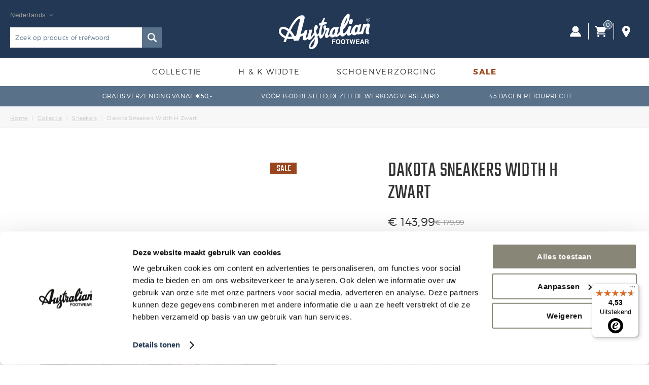

--- FILE ---
content_type: text/html; charset=utf-8
request_url: https://www.australian-footwear.com/nl/3299941/dakota-sneakers-width-h-zwart/
body_size: 14491
content:
<!DOCTYPE html>


<html lang="nl">
<head>
    <meta http-equiv="Content-Type" content="text/html; charset=UTF-8"/>
<!--

Powered by NextChapter eCommerce
Unlock your growth at https://www.nextchapter-ecommerce.com

-->


<title>Dakota Sneakers Width H Zwart</title>

<meta name="description" content="D&#233; perfecte sneaker voor dit jaargetij: Dakota! Dit model is uitgevoerd in de kleur cognac met blauw accenten. Ook zijn er verschillende leerstructuren zichtbaar waarbij de print op de hak het meest opvalt \\ Australian Footwear">
    <meta property="og:image" content="https://cdn.nextchapter-ecommerce.com/pim/Files/Product/large/4921570_015.1642.01-AGD_1.png">

<meta property="og:title" content="Dakota Sneakers Width H Zwart">
<meta property="og:description" content="D&#233; perfecte sneaker voor dit jaargetij: Dakota! Dit model is uitgevoerd in de kleur cognac met blauw accenten. Ook zijn er verschillende leerstructuren zichtbaar waarbij de print op de hak het meest opvalt \\ Australian Footwear">
<meta property="og:url" content="https://www.australian-footwear.com/nl/3299941/dakota-sneakers-width-h-zwart/">

<meta name="format-detection" content="telephone=no">
<meta name="msapplication-tap-highlight" content="no">


    <meta name="viewport" content="width=device-width, initial-scale=1">

    <meta name="robots" content="index,follow">

<meta name="copyright" content="Copyright © NextChapter Software B.V. - All rights reserved">
<meta name="author" content="NextChapter Software B.V.">

<meta name="google-site-verification" content="yZBTrYmdByDsknpwxC-kqTAa5JODbX2u9NP3BxqVbb0" />
    <link rel="canonical" href="https://www.australian-footwear.com/nl/3299941/dakota-sneakers-width-h-zwart/">

    <link rel="shortcut icon" href="//cdn.nextchapter-ecommerce.com/Public/australian-footwear_com/images/favicon.png">

<link rel="Stylesheet" type="text/css" href="//cdn.nextchapter-ecommerce.com/Public/Styles/GetCss?s=australian-footwear_com&amp;m=m&amp;p=1.191.3.0&amp;v=prod">


    
<script>
    !function(n,o,t){n.nextchapter={cookies:function e(){function c(o,t){var e=o[1];(!e||t[e])&&(0,o[0])(t,n)}function i(n){o.push(n)}return{onConsent:function(n,o){o?i([o,n]):i([n])},consented:function(n){for(var t=0,e=o.length;t<e;t++)c(o[t],n)},isConsented:function(o){var e=n[t]();return!!e&&!!e[o]&&e[o]}}}()}}(window,[],"getCookieConsent");

</script>


<script>
    dataLayer = [];

    
    nextchapter.cookies.onConsent(function(consent) {
        if (consent.preferences)
            dataLayer.push({ 'event': 'cookieconsent_preferences' });

        if (consent.statistics)
            dataLayer.push({ 'event': 'cookieconsent_statistics' });

        if (consent.marketing)
            dataLayer.push({ 'event': 'cookieconsent_marketing' });
    });
</script>
        
    
    <script>
        dataLayer.push({
            'pageType': 'product',
            'id': 3299941,
            'price': 143.99,
            'currency': 'EUR',
            'name': 'Dakota Sneakers Width H Zwart',
            'pageCategory': 'Nieuw',
            'pageSubCategory': '',
            'brand': 'Australian Footwear'
        });
    </script>



<script>
    
    dataLayer.push({
        'event': 'viewItem',
        'ecommerce': {
            'detail': {
                'actionField': { 'list': 'Nieuw' },
                'products': [
                    {'name':'Dakota Sneakers Width H Zwart','id':'3299941','price':'143.99','brand':'Australian Footwear','category':'Nieuw','dimension1':'20'}
                ]
            }
        }
    });
</script>

    



<script>

        
        (function (w, d, s, l, i) {
            w[l] = w[l] || []; w[l].push({
                'gtm.start':
                    new Date().getTime(), event: 'gtm.js'
            }); var f = d.getElementsByTagName(s)[0],
                j = d.createElement(s), dl = l != 'dataLayer' ? '&l=' + l : ''; j.async = true; j.src =
                '//www.googletagmanager.com/gtm.js?id=' + i + dl; f.parentNode.insertBefore(j, f);
        })(window, document, 'script', 'dataLayer', 'GTM-M2LXLBN');
        
</script>
                        <script id="Cookiebot" src="https://consent.cookiebot.com/uc.js"
            data-cbid="b75f5084-ca09-451b-b85b-e26c859f2a91" type="text/javascript" async></script>
    <script>
        window.getCookieConsent = function() {
            return window.Cookiebot.consent;
        };

        function CookiebotCallback_OnAccept() {
            nextchapter.cookies.consented(window.Cookiebot.consent);
        }
    </script>
<script async type='text/javascript' src='https://static.klaviyo.com/onsite/js/klaviyo.js?company_id=RU4Dvn'></script>


    

<script>
    nextchapter.cookies.onConsent('marketing', function () {
        !function(f,b,e,v,n,t,s){if(f.fbq){return;}n=f.fbq=function(){n.callMethod?
                n.callMethod.apply(n,arguments):n.queue.push(arguments)};if(!f._fbq)f._fbq=n;
            n.push=n;n.loaded=!0;n.version='2.0';n.queue=[];t=b.createElement(e);t.async=!0;
            t.src=v;s=b.getElementsByTagName(e)[0];s.parentNode.insertBefore(t,s)}(window,
            document,'script','https://connect.facebook.net/en_US/fbevents.js');

        fbq('init','628625823999704');
        fbq('track', 'PageView');
    });
</script>



    
    </head>
<body class="bosgroupresponsivetemplate1 product-detail responsive">
    <div id="jq-loadingGif" class="loadingOverlay" style="display: none;">
        <img alt="Loading..." src="//cdn.nextchapter-ecommerce.com/Public/australian-footwear_com/Images/loader.gif" />
    </div>
    <div id="wrap-all" class="wrap_all">
<div id="addedToCart" class="addedToCart" data-type="Toast" style="display: none;">
    <div id="cart-template-pre" class="wrapper">
        <div class="addedProductDetails">
            <img alt="Loading..." class="loader" src="//cdn.nextchapter-ecommerce.com/Public/australian-footwear_com/Images/loader.gif" />
        </div>
    </div>
    <div id="cart-template-target" class="wrapper">
        <div class="template-placeholder">
        </div>
    </div>
</div>



<header class="site-header" id="header">
    <div class="wrapper">
    <div id="language-selection" class="language-selection">
        <div class="selected">
            Nederlands <span class="arrow"></span>
        </div>
        <ul class="dropdown">
                <li>
                    <a href="https://www.australian-footwear.com/en/" title="English">
                        English
                    </a>
                </li>
        </ul>
    </div>
        <a href="/nl/" title="Home" class="top_nav_logo headerLogo">
    <img alt="australian-footwear_com" src="https://cdn.nextchapter-ecommerce.com/Public/australian-footwear_com/Images/logo.svg" />
</a>

        <div class="site-header__buttons header-buttons">
        <a href="/nl/vind-een-winkel/" class="header-buttons__item header-buttons__item--locator"
           title="Winkels"><span class="header-buttons__label">Winkels</span></a>
            <a class="login" href="/nl/account/inloggen/" title="Inloggen">
        Inloggen
    </a>
    

<a id="headerCartButton" href="/nl/winkelwagen/" title="Winkelwagen" class="header-buttons__item header-buttons__item--cart cart-button" style="">
    <span id="cartCount" class="cart-button__count"></span>
    <span id="cartTotal" class="cart-button__total"></span>
    <span class="header-buttons__label cart-button__label">Winkelwagen</span>
</a>    <a id="sideBarButton" class="header-buttons__item header-buttons__item--hamburger" title="Menu" href="#">
        <span class="header-buttons__label">Menu</span>
    </a>
    <div class="more_dd">
        <div class="more_dd-header">
    <div id="language-selection" class="language-selection">
        <div class="selected">
            Nederlands <span class="arrow"></span>
        </div>
        <ul class="dropdown">
                <li>
                    <a href="https://www.australian-footwear.com/en/" title="English">
                        English
                    </a>
                </li>
        </ul>
    </div>
            <a href="#" class="closeButton" title="Sluiten"></a>
        </div>
        <div id="menuContainer" class="more_dd_container">
    

<div id="moreDdShoppable" class="moredd_shoppable buttons">
    <span class="title">Shop</span>
        <ul>
                <li>
                    <a class="category category-2F507 shoppable_button opens-shoppable-menu-page"
                       data-key="category" data-urlkey="collectie"
                       href="/nl/collectie/" data-hide-loader="true">
                        Collectie
                    </a>
                </li>
                <li>
                    <a class="category category-32669"
                       data-key="category" data-urlkey="h-en-k-wijdte"
                       href="/nl/h-en-k-wijdte/" data-hide-loader="true">
                        H &amp; K Wijdte
                    </a>
                </li>
                <li>
                    <a class="category category-2F50A"
                       data-key="category" data-urlkey="schoenverzorging"
                       href="/nl/schoenverzorging/" data-hide-loader="true">
                        Schoenverzorging
                    </a>
                </li>
                <li>
                    <a class="category category-2F509"
                       data-key="category" data-urlkey="sale"
                       href="/nl/sale/" data-hide-loader="true">
                        Sale
                    </a>
                </li>
        </ul>

    <div class="shoppable_container" id="shoppable_container" data-item-class="items" data-url="/nl/categorie/shoppablemenu/"></div>

        </div>
            <div class="moredd_account buttons">
            <span class="title">Account</span>
                <a class="login" href="/nl/account/inloggen/" title="Inloggen">
        Inloggen
    </a>

        </div>
                <div class="moredd_stores buttons">
            <span class="title">Winkels</span>

            <a href="/nl/vind-een-winkel/" class="locator">
                Vind een winkel
            </a>
        </div>
                <div class="moredd_service buttons">
            <span class="title">Service</span>
                <a class="service newsletter" href="/nl/nieuwsbrief/aanmelden/" title="Nieuwsbrief">
                    Nieuwsbrief
                </a>
            <a class="service" href="/nl/bestelinformatie/" target="">Bestelinformatie</a><a class="service" href="/nl/pages/betaalinformatie/" target="">Betaalinformatie</a><a class="service" href="/nl/pages/klantenservice/" target="">Klantenservice</a><a class="service" href="/nl/pages/verzendinformatie/" target="">Verzendinformatie</a><a class="service" href="/nl/pages/ruilen-en-retourneren/" target="">Ruilen &amp; Retourneren</a>            <a class="contact" href="/nl/pages/contact/" target="">Contact</a>        </div>
            <div class="moredd_info buttons">
            <span class="title">Over Australian Footwear</span>
<a class="info" href="/nl/pages/over-ons/" target="">Over ons</a><a class="info" href="/nl/pages/colofon/" target="">Colofon</a>        </div>
</div>

    </div>

</div>

        

<div id="search-bar" class="searchbar medium large">
<form action="/nl/zoeken/" id="searchForm" method="post">        <a class="searchbarArrow do-search" href="/nl/zoeken/">Zoeken</a>
<input autocomplete="off" id="txtSearch" name="txtSearch" placeholder="Zoek op product of trefwoord" type="text" />
<a href="#" id="txtSearch_clear" class="clear" style="display: none;">x</a>
<label for="txtSearch" class="sr-only">Zoek op product of trefwoord</label>
</form></div>

    </div>
    <nav class="site-header__navigation navbar">
    <ul class="navbar__list">
            <li class="navbar__item ">
                <a href="/nl/collectie/" class="collectie category-2F507 navbar__link">
                    Collectie
                </a>
            </li>
            <li class="navbar__item ">
                <a href="/nl/h-en-k-wijdte/" class="h-en-k-wijdte category-32669 navbar__link">
                    H &amp; K Wijdte
                </a>
            </li>
            <li class="navbar__item ">
                <a href="/nl/schoenverzorging/" class="schoenverzorging category-2F50A navbar__link">
                    Schoenverzorging
                </a>
            </li>
            <li class="navbar__item ">
                <a href="/nl/sale/" class="sale category-2F509 navbar__link">
                    Sale
                </a>
            </li>


        
    </ul>
</nav>

</header>


    <div class="uspList">
            <h3 class="uspHeader"></h3>
        <ul class="items">
                <li class="usp1 usp-11025">
    <span class="icon"></span>
    <span class="description">Gratis verzending vanaf €50,-</span>
                </li>
                <li class="usp2 usp-11027">
    <span class="icon"></span>
    <span class="description">Vóór 14:00 besteld, dezelfde werkdag verstuurd.</span>
                </li>
                <li class="usp3 usp-11026">
    <span class="icon"></span>
    <span class="description">45 dagen retourrecht</span>
                </li>
        </ul>
    </div>







<div class="middle" id="middle">    <div id="product-content" class="product-content">
        

<div class="breadCrumbWrapper noBackLinkPhone">
    <div class="breadCrumbTrail" itemscope itemtype="http://schema.org/BreadcrumbList">
<span class="breadCrumbItem" itemprop="itemListElement" itemscope itemtype="http://schema.org/ListItem">
<a href="/nl/" title="Home" itemprop="item"><span itemprop="name">Home</span></a>
<meta itemprop="position" content="1" />
</span>
<span class="seperator">-&gt;</span><span class="breadCrumbItem" itemprop="itemListElement" itemscope itemtype="http://schema.org/ListItem">
<a href="/nl/collectie/" title="Collectie" itemprop="item"><span itemprop="name">Collectie</span></a>
<meta itemprop="position" content="2" />
</span>
<span class="seperator">-&gt;</span><span class="breadCrumbItem" itemprop="itemListElement" itemscope itemtype="http://schema.org/ListItem">
<a href="/nl/collectie/sneakers/" title="Sneakers" itemprop="item"><span itemprop="name">Sneakers</span></a>
<meta itemprop="position" content="3" />
</span>
<span class="seperator">-&gt;</span><span class="breadCrumbItem" itemprop="itemListElement" itemscope itemtype="http://schema.org/ListItem">
<span itemprop="name">Dakota Sneakers Width H Zwart</span>
<meta itemprop="item" content="https://www.australian-footwear.com/nl/3299941/dakota-sneakers-width-h-zwart/" />
<meta itemprop="position" content="4" />
</span>
</div>

</div>


        <div class="content">
            <div id="pd_container" class="pd_template_BosGroupResponsiveTemplate1">
                

<div class="product_detail">


    <div class="pd_top">
        <div class="pd_image">
            <img alt="Sale label AUS FW" class="lazy-overlay overlay sale-label-aus-fw" data-src="//cdn.nextchapter-ecommerce.com/Public/OverlayImages/3501-83971-sale-label-aus-fw_AustralianFW-overlay-sale2.png" src="//cdn.nextchapter-ecommerce.com/Public/Images/no_loader.png">

            <div id="fotorama" class="fotorama" data-fit="scaledown"
     data-width="100%" data-height="255" data-nav="thumbs" data-auto="false" data-click="false" data-showLargeImage="True">
            <a href="https://cdn.nextchapter-ecommerce.com/pim/Files/Product/xlarge/4921570_015.1642.01-AGD_1.png" title="Dakota Sneakers Width H Zwart">
                <img src="https://cdn.nextchapter-ecommerce.com/pim/Files/Product/small/4921570_015.1642.01-AGD_1.png" alt="Dakota Sneakers Width H Zwart"/>
            </a>
            <a href="https://cdn.nextchapter-ecommerce.com/pim/Files/Product/xlarge/3790593_015.1645.01-AGD.jpg" title="Dakota Sneakers Width H Zwart">
                <img src="https://cdn.nextchapter-ecommerce.com/pim/Files/Product/small/3790593_015.1645.01-AGD.jpg" alt="Dakota Sneakers Width H Zwart"/>
            </a>
            <a href="https://cdn.nextchapter-ecommerce.com/pim/Files/Product/xlarge/4921571_015.1642.01-AGD_3.png" title="Dakota Sneakers Width H Zwart">
                <img src="https://cdn.nextchapter-ecommerce.com/pim/Files/Product/small/4921571_015.1642.01-AGD_3.png" alt="Dakota Sneakers Width H Zwart"/>
            </a>
            <a href="https://cdn.nextchapter-ecommerce.com/pim/Files/Product/xlarge/4921569_015.1642.01-AGD_4.png" title="Dakota Sneakers Width H Zwart">
                <img src="https://cdn.nextchapter-ecommerce.com/pim/Files/Product/small/4921569_015.1642.01-AGD_4.png" alt="Dakota Sneakers Width H Zwart"/>
            </a>
            <a href="https://cdn.nextchapter-ecommerce.com/pim/Files/Product/xlarge/4921567_015.1642.01-AGD_5.png" title="Dakota Sneakers Width H Zwart">
                <img src="https://cdn.nextchapter-ecommerce.com/pim/Files/Product/small/4921567_015.1642.01-AGD_5.png" alt="Dakota Sneakers Width H Zwart"/>
            </a>
            <a href="https://cdn.nextchapter-ecommerce.com/pim/Files/Product/xlarge/4921572_015.1642.01-AGD_6.png" title="Dakota Sneakers Width H Zwart">
                <img src="https://cdn.nextchapter-ecommerce.com/pim/Files/Product/small/4921572_015.1642.01-AGD_6.png" alt="Dakota Sneakers Width H Zwart"/>
            </a>
            <a href="https://cdn.nextchapter-ecommerce.com/pim/Files/Product/xlarge/4921568_015.1642.01-AGD_7.png" title="Dakota Sneakers Width H Zwart">
                <img src="https://cdn.nextchapter-ecommerce.com/pim/Files/Product/small/4921568_015.1642.01-AGD_7.png" alt="Dakota Sneakers Width H Zwart"/>
            </a>
</div>


        </div>

        <div class="pd_description">
            <h1 class="pd_title">
    <span class="title--main">
        Dakota Sneakers Width H Zwart
    </span>

</h1>


<form action="/nl/3299941/dakota-sneakers-width-h-zwart/" data-brand="Australian Footwear" data-category="Nieuw" data-dimensions="{&quot;1&quot;:&quot;20&quot;}" data-direct-add="true" data-metrics="{}" data-price="143.99" data-productid="3299941" data-productname="Dakota Sneakers Width H Zwart" data-property-articlegroup="Sneakers" data-property-brand="Australian Footwear" data-property-category="Sneakers" data-property-colorgroupname="Zwart" data-property-commoditycode="6403999600" data-property-countryoforigin="Portugal" data-property-hanging="Nee" data-property-insole="Leer" data-property-lining="Leer, Textiel" data-property-maingroup="Sale" data-property-material="Leer" data-property-productgroepwebshop="015.1642.01" data-property-productname="Dakota" data-property-removableinsole="Ja" data-property-seizoenscode="253" data-property-shoewidth="H" data-property-sizegroup="EU Heren" data-property-sole="Synthetisch" data-property-subcategory="Schoenen" data-property-targetgroup="Heren" data-variants="[{&quot;id&quot;: &quot;16014330&quot;,&quot;variant0&quot;: &quot;Black-brown-tan&quot;,&quot;variant1&quot;: &quot;39&quot;,&quot;enabled&quot;: false,&quot;stock&quot;: 0,&quot;price&quot;: &quot;€ 143,99&quot;,&quot;oldPrice&quot;: &quot;€ 179,99&quot;, &quot;unitPrice&quot;: &quot;&quot;, &quot;oldUnitPrice&quot;: &quot;&quot;, &quot;purchasePrice&quot;: &quot;&quot;, &quot;discountRate&quot;: &quot;&quot;, &quot;articlenr&quot;: &quot;015.1642.01-AGD&quot;,&quot;hasDescription&quot;: false,&quot;stockMessage&quot;: &quot;&quot;,&quot;unitQuantity&quot;: &quot;&quot;,&quot;unit&quot;: &quot;&quot;,&quot;hasUnitQuantity&quot;: false,&quot;eeVariant&quot;: &quot;Black-brown-tan, 39&quot;,&quot;eancode&quot;: &quot;8720822033070&quot;},{&quot;id&quot;: &quot;16014331&quot;,&quot;variant0&quot;: &quot;Black-brown-tan&quot;,&quot;variant1&quot;: &quot;40&quot;,&quot;enabled&quot;: true,&quot;stock&quot;: 1,&quot;price&quot;: &quot;€ 143,99&quot;,&quot;oldPrice&quot;: &quot;€ 179,99&quot;, &quot;unitPrice&quot;: &quot;&quot;, &quot;oldUnitPrice&quot;: &quot;&quot;, &quot;purchasePrice&quot;: &quot;&quot;, &quot;discountRate&quot;: &quot;&quot;, &quot;articlenr&quot;: &quot;015.1642.01-AGD&quot;,&quot;hasDescription&quot;: false,&quot;stockMessage&quot;: &quot;&quot;,&quot;unitQuantity&quot;: &quot;&quot;,&quot;unit&quot;: &quot;&quot;,&quot;hasUnitQuantity&quot;: false,&quot;eeVariant&quot;: &quot;Black-brown-tan, 40&quot;,&quot;eancode&quot;: &quot;8720822027680&quot;},{&quot;id&quot;: &quot;16014332&quot;,&quot;variant0&quot;: &quot;Black-brown-tan&quot;,&quot;variant1&quot;: &quot;41&quot;,&quot;enabled&quot;: false,&quot;stock&quot;: 0,&quot;price&quot;: &quot;€ 143,99&quot;,&quot;oldPrice&quot;: &quot;€ 179,99&quot;, &quot;unitPrice&quot;: &quot;&quot;, &quot;oldUnitPrice&quot;: &quot;&quot;, &quot;purchasePrice&quot;: &quot;&quot;, &quot;discountRate&quot;: &quot;&quot;, &quot;articlenr&quot;: &quot;015.1642.01-AGD&quot;,&quot;hasDescription&quot;: false,&quot;stockMessage&quot;: &quot;&quot;,&quot;unitQuantity&quot;: &quot;&quot;,&quot;unit&quot;: &quot;&quot;,&quot;hasUnitQuantity&quot;: false,&quot;eeVariant&quot;: &quot;Black-brown-tan, 41&quot;,&quot;eancode&quot;: &quot;8720822027697&quot;},{&quot;id&quot;: &quot;16014333&quot;,&quot;variant0&quot;: &quot;Black-brown-tan&quot;,&quot;variant1&quot;: &quot;42&quot;,&quot;enabled&quot;: false,&quot;stock&quot;: 0,&quot;price&quot;: &quot;€ 143,99&quot;,&quot;oldPrice&quot;: &quot;€ 179,99&quot;, &quot;unitPrice&quot;: &quot;&quot;, &quot;oldUnitPrice&quot;: &quot;&quot;, &quot;purchasePrice&quot;: &quot;&quot;, &quot;discountRate&quot;: &quot;&quot;, &quot;articlenr&quot;: &quot;015.1642.01-AGD&quot;,&quot;hasDescription&quot;: false,&quot;stockMessage&quot;: &quot;&quot;,&quot;unitQuantity&quot;: &quot;&quot;,&quot;unit&quot;: &quot;&quot;,&quot;hasUnitQuantity&quot;: false,&quot;eeVariant&quot;: &quot;Black-brown-tan, 42&quot;,&quot;eancode&quot;: &quot;8720822027703&quot;},{&quot;id&quot;: &quot;16014334&quot;,&quot;variant0&quot;: &quot;Black-brown-tan&quot;,&quot;variant1&quot;: &quot;43&quot;,&quot;enabled&quot;: false,&quot;stock&quot;: 0,&quot;price&quot;: &quot;€ 143,99&quot;,&quot;oldPrice&quot;: &quot;€ 179,99&quot;, &quot;unitPrice&quot;: &quot;&quot;, &quot;oldUnitPrice&quot;: &quot;&quot;, &quot;purchasePrice&quot;: &quot;&quot;, &quot;discountRate&quot;: &quot;&quot;, &quot;articlenr&quot;: &quot;015.1642.01-AGD&quot;,&quot;hasDescription&quot;: false,&quot;stockMessage&quot;: &quot;&quot;,&quot;unitQuantity&quot;: &quot;&quot;,&quot;unit&quot;: &quot;&quot;,&quot;hasUnitQuantity&quot;: false,&quot;eeVariant&quot;: &quot;Black-brown-tan, 43&quot;,&quot;eancode&quot;: &quot;8720822027710&quot;},{&quot;id&quot;: &quot;16014335&quot;,&quot;variant0&quot;: &quot;Black-brown-tan&quot;,&quot;variant1&quot;: &quot;44&quot;,&quot;enabled&quot;: true,&quot;stock&quot;: 2,&quot;price&quot;: &quot;€ 143,99&quot;,&quot;oldPrice&quot;: &quot;€ 179,99&quot;, &quot;unitPrice&quot;: &quot;&quot;, &quot;oldUnitPrice&quot;: &quot;&quot;, &quot;purchasePrice&quot;: &quot;&quot;, &quot;discountRate&quot;: &quot;&quot;, &quot;articlenr&quot;: &quot;015.1642.01-AGD&quot;,&quot;hasDescription&quot;: false,&quot;stockMessage&quot;: &quot;&quot;,&quot;unitQuantity&quot;: &quot;&quot;,&quot;unit&quot;: &quot;&quot;,&quot;hasUnitQuantity&quot;: false,&quot;eeVariant&quot;: &quot;Black-brown-tan, 44&quot;,&quot;eancode&quot;: &quot;8720822027727&quot;},{&quot;id&quot;: &quot;16014336&quot;,&quot;variant0&quot;: &quot;Black-brown-tan&quot;,&quot;variant1&quot;: &quot;45&quot;,&quot;enabled&quot;: true,&quot;stock&quot;: 1,&quot;price&quot;: &quot;€ 143,99&quot;,&quot;oldPrice&quot;: &quot;€ 179,99&quot;, &quot;unitPrice&quot;: &quot;&quot;, &quot;oldUnitPrice&quot;: &quot;&quot;, &quot;purchasePrice&quot;: &quot;&quot;, &quot;discountRate&quot;: &quot;&quot;, &quot;articlenr&quot;: &quot;015.1642.01-AGD&quot;,&quot;hasDescription&quot;: false,&quot;stockMessage&quot;: &quot;&quot;,&quot;unitQuantity&quot;: &quot;&quot;,&quot;unit&quot;: &quot;&quot;,&quot;hasUnitQuantity&quot;: false,&quot;eeVariant&quot;: &quot;Black-brown-tan, 45&quot;,&quot;eancode&quot;: &quot;8720822027734&quot;},{&quot;id&quot;: &quot;16014337&quot;,&quot;variant0&quot;: &quot;Black-brown-tan&quot;,&quot;variant1&quot;: &quot;46&quot;,&quot;enabled&quot;: true,&quot;stock&quot;: 1,&quot;price&quot;: &quot;€ 143,99&quot;,&quot;oldPrice&quot;: &quot;€ 179,99&quot;, &quot;unitPrice&quot;: &quot;&quot;, &quot;oldUnitPrice&quot;: &quot;&quot;, &quot;purchasePrice&quot;: &quot;&quot;, &quot;discountRate&quot;: &quot;&quot;, &quot;articlenr&quot;: &quot;015.1642.01-AGD&quot;,&quot;hasDescription&quot;: false,&quot;stockMessage&quot;: &quot;&quot;,&quot;unitQuantity&quot;: &quot;&quot;,&quot;unit&quot;: &quot;&quot;,&quot;hasUnitQuantity&quot;: false,&quot;eeVariant&quot;: &quot;Black-brown-tan, 46&quot;,&quot;eancode&quot;: &quot;8720822027741&quot;}]" id="mainProductForm" method="post">    <div class="pd_price">
        <del class="old_price" id="oldPrice">€ 179,99</del> <span class="current_price currentPrice value" id="currentPrice">€ 143,99</span>

    </div>
                <div class="pd_info">
                    <input name="__RequestVerificationToken" type="hidden" value="v7ihLBK5so8ODNMv4sEnSZIEDU97pBTbynJurEsyHiM4zdoRTKencuOsgrgApV_0HyaW9rRTKBFq-Pd7z6nxlpDuS4XM570c6TFtCVXr1Lw1" />
                    
    <div class="pd_rating pd_articleNumber">
            <div class="row articleNumber">
                <div class="label">Art.nr:</div>
                <div id="articleNumber" class="value">
                    <span class="singleValue artnr">015.1642.01-AGD</span>
                </div>
            </div>
        
    </div>

<div class="pd_shortInfo">
    
    </div>

    <div class="pd_selects variables hasIcons">
            <div class="row icons productgroup">
        <div class="label">
            <label for="Variant0">Kleur:</label>
        </div>
        <div class="value">
            <span class="currentValue singleValue">Black-brown-tan</span>
        </div>
    </div>
    <div class="row">
        <div class="iconList">
                <a class="variantIcon groupItem" title="Cognac-blue-brown" href="/nl/3299935/dakota-sneakers-width-h-cognac/"
                   data-defaultValue="Cognac-blue-brown" data-productid="3299935">
<img src="https://cdn.nextchapter-ecommerce.com/pim/Files/Product/small/4921576_015.1642.01-T5X_1.png" alt="Cognac-blue-brown"/>
                </a>
                <a class="variantIcon groupItem" title="Black-blue-brown" href="/nl/3299940/dakota-sneakers-width-h-zwart/"
                   data-defaultValue="Black-blue-brown" data-productid="3299940">
<img src="https://cdn.nextchapter-ecommerce.com/pim/Files/Product/small/4921563_015.1642.01-AEX_1.png" alt="Black-blue-brown"/>
                </a>
                <a class="variantIcon groupItem active" title="Black-brown-tan" href="/nl/3299941/dakota-sneakers-width-h-zwart/"
                   data-defaultValue="Black-brown-tan" data-productid="3299941">
<img src="https://cdn.nextchapter-ecommerce.com/pim/Files/Product/small/4921570_015.1642.01-AGD_1.png" alt="Black-brown-tan"/>
                </a>
        </div>
    </div>




<input data-val="true" data-val-number="The field Index must be a number." data-val-required="The Index field is required." id="Product_VariantOptions_Variants_0__Index" name="Product.VariantOptions.Variants[0].Index" type="hidden" value="0" /><input class="variant product-group-variant" data-attribute="variant0" id="Product_VariantOptions_Variants_0__SelectedValue" name="Product.VariantOptions.Variants[0].SelectedValue" type="hidden" value="Black-brown-tan" />        <div class="variant-row variant-row--variant1">
            


<div class="row icons" data-label="Maat">
    <input data-val="true" data-val-number="The field Index must be a number." data-val-required="The Index field is required." id="Product_VariantOptions_Variants_1__Index" name="Product.VariantOptions.Variants[1].Index" type="hidden" value="1" />

        <div class="label">
            <label for="Product_VariantOptions_Variants_1__SelectedValue">Maat:</label>
        </div>

    <div class="value">
        <span class="currentValue singleValue" style="display: none;">
            Maak een keuze
        </span>

            <select id="Product_VariantOptions_Variants_1__SelectedValue" name="Product.VariantOptions.Variants[1].SelectedValue"
                    class="variant" data-attribute="variant1"
                    data-display="Blocks" autocomplete="off">
                <option value="">Selecteer...</option>
                    <option value="39" data-image-url="" data-color=""
                                                            disabled
                                                                                    >
                        39
                    </option>
                    <option value="40" data-image-url="" data-color=""
                                                                                                                >
                        40
                    </option>
                    <option value="41" data-image-url="" data-color=""
                                                            disabled
                                                                                    >
                        41
                    </option>
                    <option value="42" data-image-url="" data-color=""
                                                            disabled
                                                                                    >
                        42
                    </option>
                    <option value="43" data-image-url="" data-color=""
                                                            disabled
                                                                                    >
                        43
                    </option>
                    <option value="44" data-image-url="" data-color=""
                                                                                                                >
                        44
                    </option>
                    <option value="45" data-image-url="" data-color=""
                                                                                                                >
                        45
                    </option>
                    <option value="46" data-image-url="" data-color=""
                                                                                                                >
                        46
                    </option>
            </select>
    </div>
</div>

        </div>

    </div>





    <div class="addToCartBlock">


        




        <div class="pd_buttons">
                    <a title="Voeg toe aan winkelwagen" onclick="nextchapter.productDetails.addToCart(this);return false;"
                       class="buy_btn" data-show-loader="true">
                        In winkelwagen
                    </a>
                                    

<a id="variants-reminder-link" class="openStockReminderButton openStockReminderButton--small" rel="nofollow"
   href="/nl/product/stockreminder/3299941/"
   title="Houd mij op de hoogte">
    <span class="icon"></span>
    Houd mij op de hoogte
</a>
            

        </div>
    </div>






    <div class="uspList">
        <ul class="items">
                <li class="usp1 usp-11025">
    <span class="icon"></span>
    <span class="description">Gratis verzending vanaf €50,-</span>
                </li>
                <li class="usp2 usp-11027">
    <span class="icon"></span>
    <span class="description">Vóór 14:00 besteld, dezelfde werkdag verstuurd.</span>
                </li>
                <li class="usp3 usp-11026">
    <span class="icon"></span>
    <span class="description">45 dagen retourrecht</span>
                </li>
        </ul>
    </div>




                </div>
</form>        </div>
    </div>

    

<div class="pd_bottom">
    <div class="pd_bottom__items">
<div id="info" class="more_info pd_bottom__item more_info pd_bottom__item--Description info" data-max-height="250">
    <h2 class="expand">Omschrijving</h2>
    <div id="variant-default" class="inner">
    
<div class="contentTemplate">
    <div class="contentTemplateText">
        
        <p><p>De <strong>Dakota</strong> sneaker van Australian Footwear combineert moeiteloos stijl en comfort, en is daarmee de perfecte schoen voor elk seizoen. De combinatie van verschillende leerstructuren, met een opvallende print op de hak, zorgt ervoor dat deze schoen echt opvalt. Het stretchmateriaal op de neus zorgt voor een optimale pasvorm, waardoor je zelfs tijdens lange wandelingen comfort ervaart. De lichtgewicht TR-zool biedt demping en grip. </p><p>Het uitneembare voetbed maakt het gemakkelijk om je eigen inlegzool te gebruiken. Verkrijgbaar tot en met maat 46, is de <strong>Dakota</strong> geschikt voor elke man die zijn stijl wil behouden zonder in te leveren op comfort. Verkrijgbaar in G- en H-wijdte. </p><p>Je staat op het punt om een nieuw paar herenschoenen van Australian Footwear te bestellen. Om deze sneakers zo goed als nieuw te houden, raden we het gebruik van Collonil Carbon Pro spray aan, vanwege de water- en vuilwerende eigenschappen.</p></p>
    </div>
</div>
</div>
<a href="#" class="showMore" title="Meer informatie" style="display:none;">
    Meer informatie
</a>
<a href="#" class="showLess" title="Minder informatie" style="display:none;">
    Minder informatie
</a>
</div><div id="specs" class="more_info pd_bottom__item more_info pd_bottom__item--Specification specs" data-max-height="250">
    <h2 class="expand">Specificaties</h2>
    <div class="inner">
    <table>
<tr>
    <td>Naam</td>
    <td>Dakota Sneakers Width H Zwart</td>
</tr>
<tr>
    <td>Artikelnummer</td>
    <td>015.1642.01-AGD</td>
</tr>
<tr>
    <td>Kleur</td>
    <td>Black-brown-tan</td>
</tr>
<tr>
    <td>Materiaal</td>
    <td>Leer</td>
</tr>
<tr>
    <td>Uitneembaar voetbed</td>
    <td>Ja</td>
</tr>
<tr>
    <td>Materiaal zool</td>
    <td>Synthetisch</td>
</tr>
<tr>
    <td>Materiaal inlegzool</td>
    <td>Leer</td>
</tr>
<tr>
    <td>Voering</td>
    <td>Leer, Textiel</td>
</tr></table>
</div>
<a href="#" class="showMore" title="Meer informatie" style="display:none;">
    Meer informatie
</a>
<a href="#" class="showLess" title="Minder informatie" style="display:none;">
    Minder informatie
</a>
</div>    </div>
</div>

</div>

<div id="imagePopup" class="modal product-images" style="display: none;">
    <div class="modal-header">
        <span class="title">Dakota Sneakers Width H Zwart</span>
        <a href="#" class="modal-close" title="Sluiten">Sluiten</a>
    </div>
    <div class="modal-body">
        <div class="fotorama" data-fit="scaledown"
             data-width="100%" data-height="255" data-nav="thumbs" data-auto="false">
                    <a href="https://cdn.nextchapter-ecommerce.com/pim/Files/Product/xlarge/4921570_015.1642.01-AGD_1.png" title="Dakota Sneakers Width H Zwart">
                        <img src="https://cdn.nextchapter-ecommerce.com/pim/Files/Product/small/4921570_015.1642.01-AGD_1.png" alt="Dakota Sneakers Width H Zwart"/>
                    </a>
                    <a href="https://cdn.nextchapter-ecommerce.com/pim/Files/Product/xlarge/3790593_015.1645.01-AGD.jpg" title="Dakota Sneakers Width H Zwart">
                        <img src="https://cdn.nextchapter-ecommerce.com/pim/Files/Product/small/3790593_015.1645.01-AGD.jpg" alt="Dakota Sneakers Width H Zwart"/>
                    </a>
                    <a href="https://cdn.nextchapter-ecommerce.com/pim/Files/Product/xlarge/4921571_015.1642.01-AGD_3.png" title="Dakota Sneakers Width H Zwart">
                        <img src="https://cdn.nextchapter-ecommerce.com/pim/Files/Product/small/4921571_015.1642.01-AGD_3.png" alt="Dakota Sneakers Width H Zwart"/>
                    </a>
                    <a href="https://cdn.nextchapter-ecommerce.com/pim/Files/Product/xlarge/4921569_015.1642.01-AGD_4.png" title="Dakota Sneakers Width H Zwart">
                        <img src="https://cdn.nextchapter-ecommerce.com/pim/Files/Product/small/4921569_015.1642.01-AGD_4.png" alt="Dakota Sneakers Width H Zwart"/>
                    </a>
                    <a href="https://cdn.nextchapter-ecommerce.com/pim/Files/Product/xlarge/4921567_015.1642.01-AGD_5.png" title="Dakota Sneakers Width H Zwart">
                        <img src="https://cdn.nextchapter-ecommerce.com/pim/Files/Product/small/4921567_015.1642.01-AGD_5.png" alt="Dakota Sneakers Width H Zwart"/>
                    </a>
                    <a href="https://cdn.nextchapter-ecommerce.com/pim/Files/Product/xlarge/4921572_015.1642.01-AGD_6.png" title="Dakota Sneakers Width H Zwart">
                        <img src="https://cdn.nextchapter-ecommerce.com/pim/Files/Product/small/4921572_015.1642.01-AGD_6.png" alt="Dakota Sneakers Width H Zwart"/>
                    </a>
                    <a href="https://cdn.nextchapter-ecommerce.com/pim/Files/Product/xlarge/4921568_015.1642.01-AGD_7.png" title="Dakota Sneakers Width H Zwart">
                        <img src="https://cdn.nextchapter-ecommerce.com/pim/Files/Product/small/4921568_015.1642.01-AGD_7.png" alt="Dakota Sneakers Width H Zwart"/>
                    </a>
        </div>
    </div>
</div>


            </div>
        </div>
    </div>
</div>
            <div id="footer" class="footer footer_type_b">
        <div class="footer__top">
            <div class="wrapper">
                <a href="/nl/" title="Home" class="top_nav_logo headerLogo">
    <img alt="australian-footwear_com" src="https://cdn.nextchapter-ecommerce.com/Public/australian-footwear_com/Images/logo.svg" />
</a>

                <ul class="socialMedia">
                        <li><a href="https://www.facebook.com/AustralianFootwear" target="_blank" title="Volg Australian Footwear op Facebook"><img alt="Volg Australian Footwear op Facebook" class="lazy" data-src="//cdn.nextchapter-ecommerce.com/Public/australian-footwear_com/Images/footer/facebook.svg" src="//cdn.nextchapter-ecommerce.com/Public/Images/no_loader.png"></a></li>
                        <li><a href="https://www.instagram.com/australianfootwear" target="_blank" title="Volg Australian Footwear op Instagram"><img alt="Volg Australian Footwear op Instagram" class="lazy" data-src="//cdn.nextchapter-ecommerce.com/Public/australian-footwear_com/Images/footer/instagram.svg" src="//cdn.nextchapter-ecommerce.com/Public/Images/no_loader.png"></a></li>
                </ul>
            </div>
        </div>
        <div class="footer__newsletter">
            <div class="wrapper">
                <div class="title">
                    Nieuwsbrief inschrijving
                </div>
                <div class="description">
                    <p class="description">Wil je op de hoogte blijven van alle nieuwe ontwikkelingen omtrent de nieuwe Australian Footwear collectie en aantrekkelijke aanbiedingen ontvangen? Schrijf je dan nu in voor de nieuwsbrief!</p>
<p class="description">Bovendien ontvang je <strong>&euro;5,- euro korting op je eerste bestelling*</strong></p>
                </div>
                <div class="emailForm email">
<form Length="26" action="/nl/nieuwsbrief/aanmelden/" method="post"><input name="__RequestVerificationToken" type="hidden" value="WXW3yvgOHFVV-oJUy-mGra9rrgqQQNYnZuClEXl9UY8WU6w4plSo_hjnCCGKvlWFcejJnoGk4pmHDWm2ydMDpfCAomLwUigsy3BkJPrwfpU1" />        <div class="icon"></div>
        <input type="email" id="EmailAddress" name="EmailAddress"
               placeholder="E-mailadres"/>
        <label class="sr-only" for="EmailAddress">
            E-mailadres
        </label>
        <a href="#" class="signupButton submit submitsForm">
            Aanmelden
        </a>
</form></div>

                <div class="condition">
                    <p class="description">Door op "Aanmelden" te klikken ga je akkoord met de <a href="https://australian-footwear.com/nl/pages/algemene-voorwaarden/">algemene voorwaarden</a> en ons <a href="https://australian-footwear.com/nl/pages/privacy/">privacy policy</a>.<br />* Alleen geldig op bestellingen vanaf &euro; 50,- en niet i.c.m. andere acties / sale</p>
                </div>
            </div>
        </div>
        <div class="footerTextBlock">
            <div class="wrapper">
                
            </div>
        </div>
        <div class="footer_lists">
            

        <div class="footerItem item1">
            <h3 class="title">Contactgegevens</h3>

                <div class="footerItemContent">
                    <p><strong><a href="tel:0031495851082"><span style="color: #000000;">+31 (0) 495 85 10 82</span></a></strong><br />Maandag t/m vrijdag van 09.00&ndash; 17.00 uur. *Voor meer informatie zie onze contactpagina.<br /><em><br /></em></p>
<p><span style="color: #000000;"><strong>Of stuur een email naar</strong></span><br /><span style="color: #000000;"> <a href="mailto:questions@australian-footwear.com">questions@australian-footwear.com</a></span></p>
                </div>

        </div>
        <div class="footerItem item2">
            <h3 class="title">Australian Footwear</h3>


                <ul class="footerItemContent">
                        <li>
<a href="/nl/pages/over-ons/"><span class="arrow"></span>Over Australian Footwear</a>                        </li>
                        <li>
<a href="/nl/productieproces/"><span class="arrow"></span>Productieproces</a>                        </li>
                        <li>
<a href="/nl/collectie/"><span class="arrow"></span>Collectie</a>                        </li>
                        <li>
<a href="/nl/sale/"><span class="arrow"></span>Sale</a>                        </li>
                        <li>
<a href="https://www.australian-footwear.com/nl/vind-een-winkel/"><span class="arrow"></span>Verkooppunten</a>                        </li>
                </ul>
        </div>
        <div class="footerItem item3">
            <h3 class="title">Klantenservice</h3>


                <ul class="footerItemContent">
                        <li>
<a href="/nl/bestelinformatie"><span class="arrow"></span>Bestelinformatie</a>                        </li>
                        <li>
<a href="/nl/pages/betaalinformatie/"><span class="arrow"></span>Betaalinformatie</a>                        </li>
                        <li>
<a href="/nl/pages/verzendinformatie/"><span class="arrow"></span>Verzendinformatie</a>                        </li>
                        <li>
<a href="/nl/pages/ruilen-en-retourneren/"><span class="arrow"></span>Ruilen & Retourneren</a>                        </li>
                        <li>
<a href="/nl/pages/contact/"><span class="arrow"></span>Contact</a>                        </li>
                        <li>
<a href="/nl/veelgestelde-vragen/"><span class="arrow"></span>Veelgestelde vragen</a>                        </li>
                </ul>
        </div>
        <div class="footerItem item4">
            <h3 class="title">Volg ons</h3>

                <div class="footerItemContent">
                    <ul class="socialMedia">
<li><a title="Volg Australian Footwear op Facebook" href="https://facebook.com/australianfootwear" target="_blank" rel="noopener noreferrer"> <img src="//cdn.nextchapter-ecommerce.com/Public/australian-footwear_com/Images/footer/facebook.svg" alt="Volg Australian Footwear op Facebook" /> </a></li>
<li><a title="Volg Australian Footwear op Instagram" href="https://instagram.com/australianfootwear" target="_blank" rel="noopener noreferrer"> <img src="//cdn.nextchapter-ecommerce.com/Public/australian-footwear_com/Images/footer/instagram.svg" alt="Volg Australian Footwear op Instagram" /></a></li>
</ul>
                </div>

        </div>

        </div>
        <div class="footer_text">
    <ul class="footer_links">
            <li>
                <a href="/nl/pages/algemene-voorwaarden/" target="">Algemene voorwaarden</a>
            </li>
            <li>
                <a href="/nl/pages/privacy/" target="">Privacy</a>
            </li>
    </ul>

    <div class="footer_copyright">
        &copy; 2026 Australian Footwear
    </div>

        <div class="footer_logos">
                <span class="paymentLogos">
                    <span class="large label">Veilig betalen</span>
<span class="logo"><img alt="iDEAL" class="lazy" data-src="//cdn.nextchapter-ecommerce.com/Public/australian-footwear_com/Images/footer/ideal.svg" src="//cdn.nextchapter-ecommerce.com/Public/Images/no_loader.png"></span>
<span class="logo"><img alt="MasterCard" class="lazy" data-src="//cdn.nextchapter-ecommerce.com/Public/australian-footwear_com/Images/footer/mastercard.svg" src="//cdn.nextchapter-ecommerce.com/Public/Images/no_loader.png"></span>
<span class="logo"><img alt="Visa" class="lazy" data-src="//cdn.nextchapter-ecommerce.com/Public/australian-footwear_com/Images/footer/visa.svg" src="//cdn.nextchapter-ecommerce.com/Public/Images/no_loader.png"></span>
<span class="logo"><img alt="PayPal" class="lazy" data-src="//cdn.nextchapter-ecommerce.com/Public/australian-footwear_com/Images/footer/paypal.svg" src="//cdn.nextchapter-ecommerce.com/Public/Images/no_loader.png"></span>
<span class="logo"><img alt="Riverty" class="lazy" data-src="//cdn.nextchapter-ecommerce.com/Public/australian-footwear_com/Images/footer/riverty.svg" src="//cdn.nextchapter-ecommerce.com/Public/Images/no_loader.png"></span>
                </span>
                                </div>
</div>

    </div>

    </div>

    
    <div style="display: none;">
<script id="cart-template" type="text/html">
        <a href="#" class="closeButton" title="Sluiten">
            <span class="icon"></span>
        </a>
        <div class="addedProductDetails">
            <div class="title"><span class="icon"></span>{$T.title}</div>
        </div>
        <div class="cartDetails">
            <div class="row">
                <div class="label">Artikelen:</div>
                <div class="value">{$T.productCount}</div>
            </div>
            <div class="row">
                <div class="label">Subtotaal <span>(incl. BTW)</span>:</div>
                <div class="value">{$T.subTotal}</div>
            </div>
            <div class="row addedToCart_buttons">
                <a href="/nl/winkelwagen/" class="showCartButton" title="Bekijk winkelwagen">
                    Bekijk winkelwagen
                    <span class="arrow"></span>
                </a>
            </div>
        </div>
</script>


    </div>

    
    
<script src="https://static.nextchapter-ecommerce.com/dist/1.191.3.0/core.js"></script>

<script>
    nextchapter.initApp('kvCzi3hBFdENY41m_caq1sBbhbWEdXvsV4A7OrsNCbqTu_v-13nG7Px8T8WxJq8UyVvRPBLiKKoRvTwXMGnhLo4ni80AS9RirR5vcHqHbiI1');
</script>



            <script>
    nextchapter.options.set({"baseUrl":"/nl/","searchBaseUrl":"/nl/zoeken/","cdnUrl":"https://static.nextchapter-ecommerce.com/","siteName":"australian-footwear_com","domainName":"www_australian-footwear_com","language":"nl","mode":"mobile","isResponsive":true,"pagingType":"Manual","resources":{"moreInformation":"Meer informatie","lessInformation":"Minder informatie","free":"Gratis","loadingButtonText":"Verwerken...","close":"Sluiten","save":"Opslaan","day":"dag","days":"dagen","hour":"uur","hoursAfterNumber":"uur","minute":"minuut","minutes":"minuten","second":"seconde","seconds":"seconden","stockReminder":"Houd mij op de hoogte","stockWarningSingle":"Nog 1 stuk op voorraad","stockWarningPlural":"Nog {0} stuks op voorraad"},"features":{"stickyHeader":true}});

</script>





<script src="https://static.nextchapter-ecommerce.com/Front/Scripts/Common/facebook.min.js?1.191.3.0"></script>

<script>
    nextchapter.common.facebook.checkInitiateCheckout({
        enableConversions: true,
        eventId: '5ca119a2-ecb6-49a1-ab17-84810e7d35a4',
        type: 'InitiateCheckout',
        actionSource: 'website',
        token: 'wpVG5cFAymIBB8m9hPG3Em52Td2QBCewULzx9YEFSWuY1A-bptJRgDUM571UoY4V4jxw3Jy78vtO6BUTOpvTPWUa0IUykWCURTwswTbu9yM1',
        sourceUrl: document.referrer
    });
</script>    
    <script src="https://static.nextchapter-ecommerce.com/dist/1.191.3.0/productDetails.js"></script>
<script>
    if (nextchapter.productzoom) {
        nextchapter.productzoom.resources.zoomLoading = 'Afbeelding laden..';
        nextchapter.productzoom.resources.zoomInstructions = 'Beweeg over afbeelding om in te zoomen';
    }
</script>

<script src="https://static.nextchapter-ecommerce.com/Front/Scripts/min/jquery.timer.min.js?1.191.3.0"></script>

<script>
    nextchapter.productDetails.registerOnAddingProduct(function (productForm, additionalData) {
        var product = nextchapter.enhancedEcommerce.getDetailsProduct(productForm, additionalData);

        window.dataLayer.push({
            'event': 'addToCart',
            'ecommerce': {
                'currencyCode': 'EUR',
                'add': {
                    'products': [product]
                }
            }
        });
    });
</script>


<script>
    nextchapter.productDetails.registerOnAddingProduct(function(productForm) {
        var product = productForm.getData();
        nextchapter.common.facebook.signalAddToCartDirect({
            data: {
                content_name: product.productName,
                content_ids: [product.productId],
                content_type: 'product',
                value: product.price,
                currency: 'EUR'
            },
            enableConversions: true,
            eventId: nextchapter.generateGuid(),
            type: 'AddToCart',
            actionSource: 'website',
            token: 'VR8JX3GnHaBN3TUO6T8MEkJc8AlGf-0iRo39l6wXEDSPFXzD-HfmTrYvhd1PSByDTWu-Z10AqVdYoEBvkedsGF7VaFMUK1VihfxPuZnAzyQ1'
        });
    });
</script>



<script>
    nextchapter.common.facebook.signalViewContent({
        data: {
            content_name: 'Dakota Sneakers Width H Zwart',
            content_category: 'Nieuw',
            content_ids: [3299941],
            value: 143.99,
            currency: 'EUR',
            content_type: 'product'
        },
        enableConversions: true,
        eventId: '9eac77f3-a40c-4582-882d-191ed31b27ed',
        type: 'ViewContent',
        actionSource: 'website',
        token: 'lcTLbvOErWnCO34gXfi1WvVocZz6ASTQK_HJX3Iyezc8prgZepccrHE95ITCt7yxe-zaoDaL3aa70yiKIopsSXYFHZdNFKJLq2iw7VXE-h41'
    });
</script>

<script type="application/ld+json">
{
  "@context": "https://schema.org",
  "@type": "Product",
  "productID": 3299941,
  "name": "Dakota Sneakers Width H Zwart",
  "description": "\n\n    \n        \n        De Dakota sneaker van Australian Footwear combineert moeiteloos stijl en comfort, en is daarmee de perfecte schoen voor elk seizoen. De combinatie van verschillende leerstructuren, met een opvallende print op de hak, zorgt ervoor dat deze schoen echt opvalt. Het stretchmateriaal op de neus zorgt voor een optimale pasvorm, waardoor je zelfs tijdens lange wandelingen comfort ervaart. De lichtgewicht TR-zool biedt demping en grip. Het uitneembare voetbed maakt het gemakkelijk om je eigen inlegzool te gebruiken. Verkrijgbaar tot en met maat 46, is de Dakota geschikt voor elke man die zijn stijl wil behouden zonder in te leveren op comfort. Verkrijgbaar in G- en H-wijdte. Je staat op het punt om een nieuw paar herenschoenen van Australian Footwear te bestellen. Om deze sneakers zo goed als nieuw te houden, raden we het gebruik van Collonil Carbon Pro spray aan, vanwege de water- en vuilwerende eigenschappen.\n    \n",
  "image": "https://cdn.nextchapter-ecommerce.com/pim/Files/Product/large/4921570_015.1642.01-AGD_1.png",
  "brand": {
    "@type": "Brand",
    "name": "Australian Footwear"
  },
  "offers": {
    "@type": "Offer",
    "priceCurrency": "EUR",
    "price": "143.99",
    "itemCondition": "NewCondition",
    "availability": "InStock"
  }
}
</script>




    




            

            <script>
    nextchapter.common.delay.register(function() {
        window.dataLayer.push({
            'event': 'trigger_tags'
        });
    });
</script>    </body>
</html>


--- FILE ---
content_type: image/svg+xml
request_url: https://cdn.nextchapter-ecommerce.com/Public/australian-footwear_com/images/cart.svg
body_size: 1211
content:
<svg width="22" height="22" viewBox="0 0 22 22" fill="none" xmlns="http://www.w3.org/2000/svg">
<g clip-path="url(#clip0)">
<path d="M20.3897 2.00002H3.99999C3.95063 2.00002 3.90558 2.01858 3.85932 2.0325L3.45647 0.708704C3.32836 0.287719 2.94005 0 2.49999 0H0.500016C0.223875 0 0 0.223875 0 0.500016V1.5C0 1.77614 0.223875 2.00002 0.500016 2.00002H1.75931L4.88335 12.2661L3.71658 13.6273C3.25542 14.1653 3.04777 14.9066 3.26002 15.5826C3.53147 16.4472 4.29455 17 5.17435 17H19.5C19.7762 17 20 16.7761 20 16.5V15.5C20 15.2238 19.7762 15 19.5 15H5.1743L6.75929 13.1508C6.79913 13.1043 6.82843 13.0518 6.85866 12.9999H16.5479C17.3229 12.9999 18.0281 12.5524 18.3581 11.8512L21.8472 4.43696C21.9473 4.22358 22 3.98677 22 3.75188V3.61027C22 2.721 21.279 2.00002 20.3897 2.00002Z" fill="white"/>
<path d="M6.00002 22C7.1046 22 8.00004 21.1046 8.00004 20C8.00004 18.8954 7.1046 18 6.00002 18C4.89544 18 4 18.8954 4 20C4 21.1046 4.89544 22 6.00002 22Z" fill="white"/>
<path d="M18 22C19.1046 22 20 21.1046 20 20C20 18.8954 19.1046 18 18 18C16.8954 18 16 18.8954 16 20C16 21.1046 16.8954 22 18 22Z" fill="white"/>
</g>
<defs>
<clipPath id="clip0">
<rect width="22" height="22" fill="white"/>
</clipPath>
</defs>
</svg>


--- FILE ---
content_type: image/svg+xml
request_url: https://cdn.nextchapter-ecommerce.com/Public/australian-footwear_com/images/search.svg
body_size: 744
content:
<svg width="22" height="22" viewBox="0 0 22 22" fill="none" xmlns="http://www.w3.org/2000/svg">
<path d="M21.479 18.8169L16.4211 13.7586C17.2804 12.3905 17.7792 10.7734 17.7792 9.03796C17.7792 4.12818 13.799 0.148537 8.88942 0.148537C3.97983 0.148537 0 4.12818 0 9.03796C0 13.9479 3.97964 17.9272 8.88942 17.9272C10.778 17.9272 12.5273 17.3367 13.9668 16.3334L18.9646 21.3316C19.3118 21.6785 19.7671 21.8513 20.2218 21.8513C20.677 21.8513 21.1317 21.6785 21.4796 21.3316C22.1735 20.6368 22.1735 19.5115 21.479 18.8169ZM8.88942 15.0471C5.57098 15.0471 2.8806 12.3569 2.8806 9.03833C2.8806 5.7197 5.57098 3.02932 8.88942 3.02932C12.208 3.02932 14.8982 5.7197 14.8982 9.03833C14.8982 12.3569 12.208 15.0471 8.88942 15.0471Z" fill="white"/>
</svg>


--- FILE ---
content_type: text/javascript
request_url: https://widgets.trustedshops.com/js/XA28FC0F2E95CF4C8EC784C0C2F6570B2.js
body_size: 1417
content:
((e,t)=>{const a={shopInfo:{tsId:"XA28FC0F2E95CF4C8EC784C0C2F6570B2",name:"australian-footwear.com/nl/",url:"www.australian-footwear.com/nl/",language:"nl",targetMarket:"NLD",ratingVariant:"WIDGET",eTrustedIds:{accountId:"acc-f5c29f2d-3377-42ae-b323-f3fd62952ecf",channelId:"chl-19e69441-2cca-45fe-969f-d93959c8a48e"},buyerProtection:{certificateType:"CLASSIC",certificateState:"INTEGRATION",mainProtectionCurrency:"EUR",classicProtectionAmount:100,maxProtectionDuration:30,plusProtectionAmount:2e4,basicProtectionAmount:100},reviewSystem:{rating:{averageRating:4.53,averageRatingCount:147,overallRatingCount:188,distribution:{oneStar:4,twoStars:3,threeStars:4,fourStars:36,fiveStars:100}},reviews:[{average:5,buyerStatement:"Overzichtelijke Website, supersnelle levering, prachtige schoenen.",rawChangeDate:"2026-01-12T18:30:28.000Z",changeDate:"12-1-2026",transactionDate:"4-1-2026"},{average:5,buyerStatement:"Snelle en goede levering.",rawChangeDate:"2026-01-01T14:48:48.000Z",changeDate:"1-1-2026",transactionDate:"27-12-2025"},{average:5,buyerStatement:"Dit is al mijn tiende paar Australians van dit type en ik moet zeggen dat ik dik tevreden ben. Het zal zeker niet mijn laatste paar Australians zijn.😃",rawChangeDate:"2025-12-29T14:33:01.000Z",changeDate:"29-12-2025",transactionDate:"24-12-2025"}]},features:["SHOP_CONSUMER_MEMBERSHIP","GUARANTEE_RECOG_CLASSIC_INTEGRATION","MARS_REVIEWS","MARS_EVENTS","DISABLE_REVIEWREQUEST_SENDING","MARS_QUESTIONNAIRE","MARS_PUBLIC_QUESTIONNAIRE","REVIEWS_AUTO_COLLECTION"],consentManagementType:"OFF",urls:{profileUrl:"https://www.trstd.com/nl-nl/reviews/australian-footwear-com-nl",profileUrlLegalSection:"https://www.trstd.com/nl-nl/reviews/australian-footwear-com-nl#legal-info",reviewLegalUrl:"https://help.etrusted.com/hc/nl/articles/23970864566162"},contractStartDate:"2024-04-25 00:00:00",shopkeeper:{name:"Quality Brands Online B.V.",street:"Marconilaan 6",country:"NL",city:"Weert",zip:"6003DD"},displayVariant:"reviews-only",variant:"reviews-only",twoLetterCountryCode:"NL"},"process.env":{STAGE:"prod"},externalConfig:{trustbadgeScriptUrl:"https://widgets.trustedshops.com/assets/trustbadge.js",cdnDomain:"widgets.trustedshops.com"},elementIdSuffix:"-98e3dadd90eb493088abdc5597a70810",buildTimestamp:"2026-01-20T05:50:36.340Z",buildStage:"prod"},r=a=>{const{trustbadgeScriptUrl:r}=a.externalConfig;let n=t.querySelector(`script[src="${r}"]`);n&&t.body.removeChild(n),n=t.createElement("script"),n.src=r,n.charset="utf-8",n.setAttribute("data-type","trustbadge-business-logic"),n.onerror=()=>{throw new Error(`The Trustbadge script could not be loaded from ${r}. Have you maybe selected an invalid TSID?`)},n.onload=()=>{e.trustbadge?.load(a)},t.body.appendChild(n)};"complete"===t.readyState?r(a):e.addEventListener("load",(()=>{r(a)}))})(window,document);

--- FILE ---
content_type: image/svg+xml
request_url: https://cdn.nextchapter-ecommerce.com/Public/australian-footwear_com/Images/logo.svg
body_size: 14702
content:
<?xml version="1.0" encoding="UTF-8" standalone="no"?>
<svg
   xmlns:dc="http://purl.org/dc/elements/1.1/"
   xmlns:cc="http://creativecommons.org/ns#"
   xmlns:rdf="http://www.w3.org/1999/02/22-rdf-syntax-ns#"
   xmlns:svg="http://www.w3.org/2000/svg"
   xmlns="http://www.w3.org/2000/svg"
   xmlns:sodipodi="http://sodipodi.sourceforge.net/DTD/sodipodi-0.dtd"
   xmlns:inkscape="http://www.inkscape.org/namespaces/inkscape"
   version="1.1"
   id="svg2"
   xml:space="preserve"
   width="659.67999"
   height="256.01334"
   viewBox="0 0 659.67999 256.01334"
   sodipodi:docname="logo australian_wit.eps"><metadata
     id="metadata8"><rdf:RDF><cc:Work
         rdf:about=""><dc:format>image/svg+xml</dc:format><dc:type
           rdf:resource="http://purl.org/dc/dcmitype/StillImage" /></cc:Work></rdf:RDF></metadata><defs
     id="defs6" /><sodipodi:namedview
     pagecolor="#ffffff"
     bordercolor="#666666"
     borderopacity="1"
     objecttolerance="10"
     gridtolerance="10"
     guidetolerance="10"
     inkscape:pageopacity="0"
     inkscape:pageshadow="2"
     inkscape:window-width="640"
     inkscape:window-height="480"
     id="namedview4" /><g
     id="g10"
     inkscape:groupmode="layer"
     inkscape:label="ink_ext_XXXXXX"
     transform="matrix(1.3333333,0,0,-1.3333333,0,256.01333)"><g
       id="g12"
       transform="scale(0.1)"><path
         d="m 4255.41,1003.82 c -21.98,-48.882 -43.85,-77.652 -47.61,-77.965 -3.42,-0.312 -38.53,-58.574 -67.25,-7.027 -22.78,42.621 -9.85,111.762 -6,115.212 0,0 30.98,112.03 75.04,155.15 44.52,42.99 67.81,10.98 73.81,-28.26 5.85,-39.04 -6.06,-108.3 -27.99,-157.11 M 3032.29,899.332 c -19.03,-48.012 -39.77,-86.031 -54.32,-103.422 -14.45,-17.07 -53.69,-35.98 -67.6,5.199 -21.5,59.379 16.51,149.844 16.51,149.844 0,0 35.7,81.137 58.98,103.727 23.1,22.78 64.34,36.58 68.41,-8.44 3.82,-44.95 -2.77,-98.724 -21.98,-146.908 M 1912.78,292.16 c -35.03,-93.961 -106.29,-177.43 -114.94,-178.121 -8.7,-0.93 -39.25,-36.0195 -65.98,-17.2109 -27.05,18.7419 -11.79,92.2309 3.09,124.5629 35.24,77.98 98.8,162.379 144.59,216.468 45.81,53.563 74.21,95.352 74.21,95.352 0,0 -5.83,-147.109 -40.97,-241.051 m -878.73,845.16 c -31.96,-129.73 -93.07,-403.922 -93.28,-404.429 0.863,-7.231 -90.227,-29.082 -90.227,-29.082 0.211,-0.411 -23.391,67.101 -93.242,162.671 -69.61,95.672 -117.258,146.11 -117.258,146.11 -0.523,3.55 103.437,208.2 162.629,302.57 59.558,94.45 185.988,244.91 230.428,281.73 44.21,36.97 80.45,57.52 108.61,42.58 28.16,-15.01 5.97,-60.98 -2.75,-99.33 -8.49,-38.43 -72.84,-273.18 -104.91,-402.82 M 612.164,669.141 c -42.644,-2.762 -120.051,14.73 -120.051,14.73 0,0 23.168,65.5 38.067,96.699 14.941,31.121 46.3,95.879 46.3,95.879 0,0 50.665,-40.57 76.622,-86.109 26.277,-45.77 59.16,-108.899 59.109,-108.399 0.051,-0.5 -60.238,-13.711 -100.047,-12.8 m -241.91,28.879 c 0,0 -94.399,46.871 -151.231,94.55 -56.832,47.578 -102.582,106.032 -105.589,163.086 -3.063,57.034 24.511,122.004 92.765,136.014 68.524,14.36 147.422,-32.53 147.422,-32.53 0,0 56.738,-30.08 83.582,-48.81 27.09,-18.908 51.551,-39.943 51.551,-39.943 0,0 -104.922,-226.817 -118.5,-272.367 m 3250.566,852.91 c 24.24,54.18 83.56,165.71 92.31,159.11 8.9,-6.3 -24.19,-157.39 -50.22,-204.46 -28.24,-65.99 -115.32,-178.85 -117.29,-179.04 -6.19,-0.53 50.61,169.57 75.2,224.39 m 1228.85,-163.39 c -57.66,3.76 -91.84,-17.7 -107.03,-31.53 -15.47,-13.8 -42.14,-21.24 -42.14,-21.24 l 1.38,31.12 -117.74,-10.37 -77.42,-271.97 c 0,0 -19.63,-81.14 -43.54,-110.214 -23.69,-28.777 -39.96,-43.008 -66.52,-40.676 -26.53,2.238 -11.86,34.074 -11.86,34.074 l 94.4,379.646 -126.47,-11.09 c -5.15,-18 -14.35,-40.99 -41.34,-34.58 -12.63,3.06 -24.16,28.88 -94.36,22.65 -70.22,-6.07 -157.35,-101.96 -196.65,-163.15 -50.56,-78.2 -90.65,-161.14 -89.36,-242.069 0,0 -54.59,-75.43 -72.91,-68.352 -18.19,7.242 -5.02,57.359 -5.02,57.359 l 98.67,356.952 -146.55,-12.28 c 0,0 -55.74,-168.48 -122.81,-257.937 -66.97,-89.371 -119.13,-145.613 -157.34,-138.692 -38.43,7.008 -34.22,64.161 -34.22,64.161 l 1.82,132.788 c 0,0 185.89,221.13 261.73,380.94 75.81,159.84 91.53,323.32 91.82,371.72 0.42,48.59 -1.26,96.99 -37.61,111.3 -36.3,14.36 -87.21,-12.3 -132.26,-49.18 -45.46,-36.91 -153.47,-187.31 -218.68,-314.27 -65.19,-126.97 -116.45,-332.77 -133.27,-440.02 -17.07,-107.06 -30.87,-201.821 -30.87,-201.821 0,0 -92.33,-111.727 -112.84,-111.418 -20.88,0.199 -16.27,29.589 -16.27,29.589 l 99.42,375.57 -122.71,-10.77 -16.15,-14.96 c 0,0 -30.18,-6.71 -48.41,0.39 -18.16,7.33 -43.85,23.18 -106.91,1.11 -63.07,-22.04 -103.32,-68.52 -156.51,-156.75 -53.37,-88.152 -64.78,-221.75 -64.78,-221.75 0,0 -51.72,-57.738 -69.67,-59.371 -17.79,-1.539 -15.98,33.852 -15.98,33.852 0,0 7.67,62.437 13.97,89.871 6.52,27.359 54.88,133.387 60.08,168.288 5.16,35.15 10.15,73.7 -4.08,101.36 -14.23,27.54 -72.48,24.59 -72.48,24.59 l -104.59,-13.23 c 0,0 17.99,41.28 15.01,75.96 -2.99,34.97 -32.56,64.36 -58.33,65.68 -25.88,1.21 -52.83,-15.44 -72,-32.53 -19.08,-17.19 -24,-77.47 -15.31,-125.16 8.92,-47.79 40.87,-67.2 40.87,-67.2 0,0 2.15,-22.08 -4.89,-44.23 -6.68,-22.364 -17.68,-74.313 -45.43,-136.54 -27.47,-62.43 -64.88,-111.93 -82.2,-113.66 -17.43,-1.32 -24.35,24.191 -24.35,24.191 0,0 -2.34,93.86 8.07,208.719 10.63,114.89 74.47,311.43 74.47,311.43 0,0 53.37,6.7 90.92,16.66 37.25,10.07 110.85,40.67 110.85,40.67 l 13.57,94.14 c 0,0 -34.93,-3.04 -78.83,-2.83 -43.81,0.29 -91.97,-3.27 -91.97,-3.27 0,0 18.17,57.15 26.69,95.26 8.59,37.73 62.43,141.94 62.43,141.94 l -95.99,-12.49 c 0,0 -30.29,-64.48 -59.78,-116.11 -29.53,-51.65 -63.31,-133.4 -63.31,-133.4 -15.12,1.2 -112.16,-20.14 -112.6,-23.36 l -19.17,-133.81 91.5,12.19 c 0,0 -37.63,-127.19 -56.74,-208.22 -19.2,-81.241 -38.99,-210.761 -38.99,-210.761 l -96.63,-97.199 c -1.83,-1.82 -25.28,82.352 -33.05,125.551 -8.04,43.109 -27.09,107.979 -27.09,107.979 0,0 69.65,82.56 83.31,104.33 13.52,21.85 19.63,77.07 17.39,103.17 -2.48,25.93 -20.74,69.77 -42.18,80.33 -21.61,10.58 -64.46,17.08 -96.29,-8.95 -31.98,-26.54 -51.74,-110.3 -51.74,-110.3 0,0 -17.23,-117.02 -22.34,-151.89 -5.23,-35.185 6.66,-123.341 6.66,-123.341 0,0 -109.62,-174.758 -124.03,-192.059 -14.48,-17.281 -31.86,-37.82 -40.57,-38.629 -8.54,-0.8 -10.87,25.52 -10.87,25.52 l 86.57,365.599 -165.82,-14.53 c 0,0 -66.09,-306.018 -72.59,-324.729 -6.81,-18.512 -18.75,-41.379 -18.75,-41.379 0,0 -41.19,-48.402 -60.49,-62.41 -19.42,-14.141 -38.86,-12.301 -38.86,-12.301 l 94.46,432.379 -148.61,-12.91 c 0,0 -9.04,-49.418 -31.7,-91.11 -22.71,-41.679 -60.15,-67.289 -60.15,-67.289 L 1181.06,806.09 c -3.8,-2.039 159.96,630.46 186.47,740.56 21.24,89.67 48.81,145.69 24.59,214.73 -24.04,69.25 -89.61,71.17 -155.02,70.04 -65.65,-1 -130.36,-39.24 -187.66,-74.22 -209.729,-126.68 -404.538,-465.64 -504.167,-675.47 0,0 -58.414,45.34 -80.054,58.85 -21.856,13.73 -83.176,41.78 -137.313,58.75 -53.945,17.01 -106.601,21.66 -178.711,-2.33 C 76.9805,1173.23 56.2344,1144.13 19.6055,1066.67 -16.8281,989.09 2.82422,905.719 35.4648,833.832 68.1016,761.77 126.145,716.301 172.281,677.582 218.453,638.75 325.16,594.02 325.16,594.02 c 0,0 -21.89,-55.629 -33.129,-87.02 C 280.77,475.68 254.313,384.461 254.313,384.461 l 129.843,7.648 c 0,0 17.168,68.102 27.313,94.34 9.98,26.223 33.812,78.18 33.812,78.18 0,0 85.403,-20.75 142.578,-18.418 57.145,1.949 188.094,12.398 188.094,12.398 l 45.059,-111.187 271.088,19.008 53.04,195.09 183.15,77.378 c 0,0 -33.22,-139.488 -33.96,-170.609 -0.96,-31.008 26.83,-94.66 105.06,-91.301 78.19,3.141 164.55,75.133 164.55,75.133 0,0 40.52,-54.711 97.67,-52.351 56.88,2.421 140.79,99.64 140.79,99.64 l 125.38,179.012 c 0,0 8.03,-35.262 13.84,-60.692 5.72,-25.199 10.25,-65.66 10.25,-65.66 0,0 -158.74,-176.289 -215.24,-257.629 -56.43,-81.351 -93.93,-176.492 -98.96,-211.992 -5.37,-35.379 -10.02,-98.3084 38.51,-153.9177 48.93,-55.7305 179.72,-22.46099 265.13,36.5898 86.32,59.5899 172.99,196.1409 183.5,320.4569 10.83,124.242 -30.46,297.07 -30.46,297.07 l 78.75,55.411 c 0,0 16.01,-66.668 35.99,-111.93 19.53,-45.84 58.16,-56.84 75.49,-55.41 17.31,1.64 55.15,36.91 70.46,50.64 15.26,13.7 55.24,81.731 93.9,136.243 38.51,54.398 92.08,255.478 92.08,255.478 l 71.38,41.51 c 0,0 -13.32,-53.79 -24.04,-81.664 -10.25,-27.735 -41.9,-79.395 -63.71,-124.656 -22.09,-45.329 -26.41,-99.43 -23.3,-134.7 3.03,-35.371 26.58,-104.398 79.92,-112.121 53.09,-7.75 183.04,117.602 183.04,117.602 0,0 56.12,-85.789 127.25,-90.481 70.96,-4.55 148.32,61.52 148.32,61.52 0,0 42.44,-31.418 112.66,-25.328 70.04,6.207 172.89,134.32 172.89,134.32 0,0 23.93,-109.191 120.29,-117.953 96.31,-8.418 240.74,167.07 240.74,167.07 0,0 -10.65,-112.777 98,-119.39 109.08,-6.899 172.22,103.511 172.22,103.511 0,0 43.24,-76.859 129.86,-81.621 86.59,-4.91 165.56,71.66 165.56,71.66 0,0 36.03,-35.488 82.43,-32.429 46.06,2.949 87.89,52.558 88.79,39.152 1.09,-13.32 11.88,-17.391 24.02,-20.031 12,-2.641 132.22,15.738 130.2,20.129 -1.88,4.968 37.79,169.988 73.96,258.33 36.2,88.26 117.84,160.43 117.84,160.43 0,0 -55.12,-252.944 -59.28,-323.499 -4.55,-71.062 59.78,-105.761 102.36,-114.382 43.01,-8.539 82.13,11.261 98.09,30.281 15.81,18.808 -16.26,67.121 -24.47,77.898 -32.62,42.903 55.66,324.722 59.84,380.142 4.53,69.65 -38.73,85.41 -96.21,89.16"
         style="fill:#ffffff;fill-opacity:1;fill-rule:evenodd;stroke:none"
         id="path14" /><path
         d="m 3894.46,1621.8 c 54.8,25.4 104.82,13.7 118.41,-45.77 13.47,-59.67 -13.62,-135.03 -29.94,-165.3 -42.32,-76.37 -162.73,-85.31 -168.97,21.86 -6.26,71.27 24.75,163.67 80.5,189.21"
         style="fill:#ffffff;fill-opacity:1;fill-rule:evenodd;stroke:none"
         id="path16" /><path
         d="M 2894.53,530.379 H 3073.3 V 486.32 h -126.72 v -57.66 h 111.08 V 385.121 H 2946.58 V 280.012 h -52.05 v 250.367"
         style="fill:#ffffff;fill-opacity:1;fill-rule:nonzero;stroke:none"
         id="path18" /><path
         d="m 3267.63,340.379 c 12.17,15.312 18.28,37.09 18.28,65.32 0,28.121 -6.11,49.86 -18.28,65.223 -12.22,15.367 -28.67,23.058 -49.43,23.058 -20.76,0 -37.28,-7.66 -49.65,-22.968 -12.38,-15.313 -18.57,-37.082 -18.57,-65.313 0,-28.23 6.19,-50.008 18.57,-65.32 12.37,-15.289 28.89,-22.949 49.65,-22.949 20.76,0 37.21,7.66 49.43,22.949 m 32.72,-38.098 c -18.94,-19.5 -46.33,-29.242 -82.15,-29.242 -35.84,0 -63.23,9.742 -82.13,29.242 -25.41,23.938 -38.11,58.399 -38.11,103.418 0,45.93 12.7,80.391 38.11,103.403 18.9,19.519 46.29,29.269 82.13,29.269 35.82,0 63.21,-9.75 82.15,-29.269 25.28,-23.012 37.92,-57.473 37.92,-103.403 0,-45.019 -12.64,-79.48 -37.92,-103.418"
         style="fill:#ffffff;fill-opacity:1;fill-rule:nonzero;stroke:none"
         id="path20" /><path
         d="m 3538.54,340.379 c 12.18,15.312 18.3,37.09 18.3,65.32 0,28.121 -6.12,49.86 -18.3,65.223 -12.19,15.367 -28.65,23.058 -49.38,23.058 -20.76,0 -37.32,-7.66 -49.69,-22.968 -12.37,-15.313 -18.54,-37.082 -18.54,-65.313 0,-28.23 6.17,-50.008 18.54,-65.32 12.37,-15.289 28.93,-22.949 49.69,-22.949 20.73,0 37.19,7.66 49.38,22.949 m 32.73,-38.098 c -18.91,-19.5 -46.3,-29.242 -82.11,-29.242 -35.84,0 -63.24,9.742 -82.17,29.242 -25.39,23.938 -38.12,58.399 -38.12,103.418 0,45.93 12.73,80.391 38.12,103.403 18.93,19.519 46.33,29.269 82.17,29.269 35.81,0 63.2,-9.75 82.11,-29.269 25.29,-23.012 37.93,-57.473 37.93,-103.403 0,-45.019 -12.64,-79.48 -37.93,-103.418"
         style="fill:#ffffff;fill-opacity:1;fill-rule:nonzero;stroke:none"
         id="path22" /><path
         d="M 3831.35,530.711 V 486.32 h -75.02 v -206.3 h -52.73 v 206.3 h -75.34 v 44.391 h 203.09"
         style="fill:#ffffff;fill-opacity:1;fill-rule:nonzero;stroke:none"
         id="path24" /><path
         d="m 3896.04,530.711 33.1,-143.57 7.21,-39.942 7.24,39.121 28.32,144.391 h 55.26 l 29.79,-143.539 7.63,-39.973 7.75,38.41 33.4,145.102 h 53.34 L 4088.55,280.02 h -50.15 l -30.27,146.609 -8.85,48.461 -8.85,-48.461 -30.25,-146.609 h -48.66 l -71.11,250.691 h 55.63"
         style="fill:#ffffff;fill-opacity:1;fill-rule:nonzero;stroke:none"
         id="path26" /><path
         d="m 4376.1,486.32 h -132.67 v -53.242 h 121.78 v -43.539 h -121.78 v -64.457 h 138.78 v -45.07 H 4192.23 V 530.711 H 4376.1 V 486.32"
         style="fill:#ffffff;fill-opacity:1;fill-rule:nonzero;stroke:none"
         id="path28" /><path
         d="m 4491.28,374.75 h 64.21 l -31.68,98.641 z m 3.44,155.969 H 4554 l 88.71,-250.707 h -56.8 l -16.55,51.547 h -92.33 l -16.99,-51.547 h -54.81 l 89.49,250.707"
         style="fill:#ffffff;fill-opacity:1;fill-rule:nonzero;stroke:none"
         id="path30" /><path
         d="m 4726.96,487.16 v -67.32 h 56.38 c 11.21,0 19.6,1.34 25.21,4.058 9.88,4.762 14.87,14.172 14.87,28.231 0,15.191 -4.8,25.402 -14.4,30.621 -5.39,2.949 -13.46,4.41 -24.23,4.41 z m 108.27,37.078 c 9.23,-3.968 17.07,-9.789 23.48,-17.519 5.31,-6.34 9.51,-13.379 12.62,-21.078 3.06,-7.711 4.6,-16.5 4.6,-26.371 0,-11.891 -2.97,-23.61 -8.99,-35.122 -6.01,-11.5 -15.94,-19.628 -29.76,-24.398 11.55,-4.66 19.74,-11.262 24.58,-19.82 4.82,-8.571 7.2,-21.621 7.2,-39.2 v -16.839 c 0,-11.45 0.47,-19.219 1.41,-23.301 1.37,-6.449 4.6,-11.219 9.67,-14.289 v -6.289 h -57.83 c -1.61,5.558 -2.72,10.039 -3.39,13.429 -1.38,7.028 -2.12,14.231 -2.23,21.61 l -0.34,23.308 c -0.21,15.969 -2.96,26.629 -8.28,31.961 -5.31,5.34 -15.26,8.012 -29.84,8.012 h -51.17 v -98.32 h -51.19 v 250.687 h 119.91 c 17.15,-0.32 30.32,-2.48 39.55,-6.461"
         style="fill:#ffffff;fill-opacity:1;fill-rule:nonzero;stroke:none"
         id="path32" /><path
         d="m 4866.66,1631.56 c -4.89,2.72 -12.7,4.08 -23.42,4.08 h -16.47 v -39.69 h 17.45 c 8.16,0 14.3,0.81 18.39,2.44 7.55,2.99 11.32,8.71 11.32,17.13 0,7.97 -2.45,13.32 -7.27,16.04 m -20.87,17.27 c 13.59,0 23.57,-1.32 29.89,-3.95 11.35,-4.72 17,-13.96 17,-27.77 0,-9.78 -3.55,-17.01 -10.69,-21.62 -3.79,-2.46 -9.05,-4.22 -15.82,-5.32 8.56,-1.35 14.83,-4.93 18.8,-10.73 3.97,-5.78 5.96,-11.44 5.96,-16.96 v -8.01 c 0,-2.54 0.09,-5.25 0.26,-8.14 0.2,-2.9 0.51,-4.81 0.97,-5.71 l 0.65,-1.36 h -18.05 c -0.09,0.37 -0.21,0.73 -0.29,1.09 -0.09,0.35 -0.18,0.76 -0.27,1.21 l -0.39,3.53 v 8.67 c 0,12.65 -3.48,21 -10.36,25.07 -4.07,2.35 -11.23,3.52 -21.48,3.52 h -15.2 v -43.09 h -19.3 v 109.57 z m -58.73,5.57 c -16.67,-16.77 -25.01,-37.02 -25.01,-60.76 0,-23.93 8.28,-44.33 24.87,-61.17 16.67,-16.87 36.95,-25.29 60.78,-25.29 23.8,0 44.08,8.42 60.75,25.29 16.68,16.84 25.03,37.24 25.03,61.17 0,23.74 -8.35,43.99 -25.03,60.76 -16.75,16.86 -37.01,25.3 -60.75,25.3 -23.66,0 -43.85,-8.44 -60.64,-25.3 m 131.32,-131.44 c -19.49,-19.58 -43.05,-29.38 -70.68,-29.38 -27.64,0 -51.18,9.8 -70.53,29.38 -19.34,19.47 -28.97,43.08 -28.97,70.82 0,27.45 9.73,50.92 29.2,70.4 19.4,19.4 42.82,29.1 70.3,29.1 27.63,0 51.19,-9.7 70.68,-29.1 19.47,-19.39 29.23,-42.86 29.23,-70.4 0,-27.65 -9.76,-51.25 -29.23,-70.82"
         style="fill:#ffffff;fill-opacity:1;fill-rule:nonzero;stroke:none"
         id="path34" /></g></g></svg>


--- FILE ---
content_type: image/svg+xml
request_url: https://cdn.nextchapter-ecommerce.com/Public/australian-footwear_com/Images/footer/instagram.svg
body_size: 2105
content:
<svg width="29" height="29" viewBox="0 0 29 29" fill="none" xmlns="http://www.w3.org/2000/svg">
<path d="M19.3333 14.5C19.3333 11.8417 17.1583 9.66667 14.5 9.66667C11.8417 9.66667 9.66667 11.8417 9.66667 14.5C9.66667 17.1583 11.8417 19.3333 14.5 19.3333C17.1583 19.3333 19.3333 17.1583 19.3333 14.5ZM21.9917 14.5C21.9917 18.6083 18.7292 21.9917 14.5 21.9917C10.2708 21.9917 7.00833 18.6083 7.00833 14.5C7.00833 10.3917 10.3917 7.00833 14.5 7.00833C18.6083 7.00833 21.9917 10.3917 21.9917 14.5ZM23.925 6.76667C23.925 7.73333 23.2 8.45833 22.2333 8.45833C21.2667 8.45833 20.5417 7.73333 20.5417 6.76667C20.5417 5.8 21.2667 5.075 22.2333 5.075C23.2 5.075 23.925 5.8 23.925 6.76667ZM14.5 2.65833C12.325 2.65833 7.85417 2.5375 5.92083 3.2625C5.31667 3.50417 4.83333 3.74583 4.22917 4.22917C3.625 4.7125 3.50417 5.31667 3.14167 5.92083C2.41667 7.85417 2.65833 12.325 2.65833 14.5C2.65833 16.675 2.41667 21.1458 3.14167 23.0792C3.38333 23.6833 3.74583 24.2875 4.22917 24.7708C4.7125 25.2542 5.19583 25.6167 5.92083 25.8583C7.85417 26.5833 12.325 26.4625 14.5 26.4625C16.675 26.4625 21.1458 26.5833 23.0792 25.8583C23.6833 25.6167 24.2875 25.2542 24.7708 24.7708C25.2542 24.2875 25.6167 23.8042 25.8583 23.0792C26.5833 21.1458 26.4625 16.675 26.4625 14.5C26.4625 12.325 26.5833 7.85417 25.8583 5.92083C25.6167 5.31667 25.2542 4.7125 24.7708 4.22917C24.2875 3.74583 23.8042 3.38333 23.0792 3.14167C21.1458 2.41667 16.5542 2.65833 14.5 2.65833ZM29 14.5C29 16.5542 29 18.4875 28.8792 20.5417C28.7583 22.8375 28.275 24.8917 26.5833 26.5833C24.8917 28.275 22.8375 28.7583 20.5417 28.8792C18.4875 29 16.5542 29 14.5 29C12.4458 29 10.5125 29 8.45833 28.8792C6.1625 28.7583 4.10833 28.275 2.41667 26.5833C0.725 24.8917 0.241667 22.8375 0.120833 20.5417C0 18.4875 0 16.5542 0 14.5C0 12.4458 0 10.5125 0.120833 8.45833C0.241667 6.1625 0.725 4.10833 2.41667 2.41667C4.10833 0.725 6.1625 0.241667 8.45833 0.120833C10.5125 0 12.4458 0 14.5 0C16.5542 0 18.4875 0 20.5417 0.120833C22.8375 0.241667 24.8917 0.725 26.5833 2.41667C28.275 4.10833 28.7583 6.1625 28.8792 8.45833C29 10.5125 29 12.4458 29 14.5Z" fill="black"/>
</svg>
